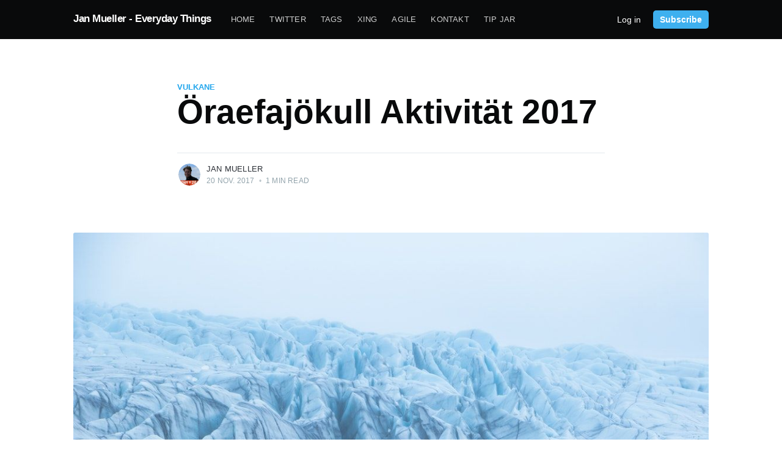

--- FILE ---
content_type: text/html; charset=utf-8
request_url: https://blog.jan-mueller.com/oraefajokull-aktivitat-2017/
body_size: 6961
content:
<!DOCTYPE html>
<html lang="de">
<head>

    <meta charset="utf-8" />
    <meta http-equiv="X-UA-Compatible" content="IE=edge" />

    <title>Öraefajökull Aktivität 2017</title>
    <meta name="HandheldFriendly" content="True" />
    <meta name="viewport" content="width=device-width, initial-scale=1.0" />

    <link rel="stylesheet" type="text/css" href="https://blog.jan-mueller.com/assets/built/screen.css?v=9b46493ff8" />

    <link rel="canonical" href="https://blog.jan-mueller.com/oraefajokull-aktivitat-2017/">
    <meta name="referrer" content="no-referrer-when-downgrade">
    
    <meta property="og:site_name" content="Jan Mueller - Everyday Things">
    <meta property="og:type" content="article">
    <meta property="og:title" content="Öraefajökull Aktivität 2017">
    <meta property="og:description" content="Hach, ich muss unbedingt wieder nach Island... Neben der Katla und dem
Bárdabunga scheint sich auch am Öraefajökull - einem Vulkan unterhalb des
Vatnajökull-Gletscher[1] einiges auf den Weg zu machen.

Einen ausführlicheren Bericht gibt es im Island-Blog hier
[http://blog.snaefell.de/2017/11/19/unruhe-im-oraefajokull/].


--------------------------------------------------------------------------------

 1. https:">
    <meta property="og:url" content="https://blog.jan-mueller.com/oraefajokull-aktivitat-2017/">
    <meta property="og:image" content="https://blog.jan-mueller.com/content/images/2017/11/-raefaj-kull.jpeg">
    <meta property="article:published_time" content="2017-11-20T20:04:04.000Z">
    <meta property="article:modified_time" content="2018-08-20T15:37:36.000Z">
    <meta property="article:tag" content="vulkane">
    <meta property="article:tag" content="island">
    <meta property="article:tag" content="nature">
    
    <meta name="twitter:card" content="summary_large_image">
    <meta name="twitter:title" content="Öraefajökull Aktivität 2017">
    <meta name="twitter:description" content="Hach, ich muss unbedingt wieder nach Island... Neben der Katla und dem
Bárdabunga scheint sich auch am Öraefajökull - einem Vulkan unterhalb des
Vatnajökull-Gletscher[1] einiges auf den Weg zu machen.

Einen ausführlicheren Bericht gibt es im Island-Blog hier
[http://blog.snaefell.de/2017/11/19/unruhe-im-oraefajokull/].


--------------------------------------------------------------------------------

 1. https:">
    <meta name="twitter:url" content="https://blog.jan-mueller.com/oraefajokull-aktivitat-2017/">
    <meta name="twitter:image" content="https://blog.jan-mueller.com/content/images/2017/11/-raefaj-kull.jpeg">
    <meta name="twitter:label1" content="Written by">
    <meta name="twitter:data1" content="Jan Mueller">
    <meta name="twitter:label2" content="Filed under">
    <meta name="twitter:data2" content="vulkane, island, nature">
    <meta name="twitter:site" content="@reibejoy">
    <meta name="twitter:creator" content="@reibejoy">
    <meta property="og:image:width" content="1080">
    <meta property="og:image:height" content="720">
    
    <script type="application/ld+json">
{
    "@context": "https://schema.org",
    "@type": "Article",
    "publisher": {
        "@type": "Organization",
        "name": "Jan Mueller - Everyday Things",
        "url": "https://blog.jan-mueller.com/",
        "logo": {
            "@type": "ImageObject",
            "url": "https://blog.jan-mueller.com/favicon.ico",
            "width": 48,
            "height": 48
        }
    },
    "author": {
        "@type": "Person",
        "name": "Jan Mueller",
        "image": {
            "@type": "ImageObject",
            "url": "//www.gravatar.com/avatar/b9b7c592c23b5141d9f333ca87e07ba3?s=250&d=mm&r=x",
            "width": 250,
            "height": 250
        },
        "url": "https://blog.jan-mueller.com/author/jan/",
        "sameAs": [
            "http://www.rt-designs.de/",
            "https://x.com/reibejoy"
        ]
    },
    "headline": "Öraefajökull Aktivität 2017",
    "url": "https://blog.jan-mueller.com/oraefajokull-aktivitat-2017/",
    "datePublished": "2017-11-20T20:04:04.000Z",
    "dateModified": "2018-08-20T15:37:36.000Z",
    "image": {
        "@type": "ImageObject",
        "url": "https://blog.jan-mueller.com/content/images/2017/11/-raefaj-kull.jpeg",
        "width": 1080,
        "height": 720
    },
    "keywords": "vulkane, island, nature",
    "description": "Hach, ich muss unbedingt wieder nach Island... Neben der Katla und dem\nBárdabunga scheint sich auch am Öraefajökull - einem Vulkan unterhalb des\nVatnajökull-Gletscher[1] einiges auf den Weg zu machen.\n\nEinen ausführlicheren Bericht gibt es im Island-Blog hier\n[http://blog.snaefell.de/2017/11/19/unruhe-im-oraefajokull/].\n\n\n--------------------------------------------------------------------------------\n\n 1. https://de.wikipedia.org/wiki/Vatnajökull\n    [https://de.wikipedia.org/wiki/Vatnaj%C3%B6k",
    "mainEntityOfPage": "https://blog.jan-mueller.com/oraefajokull-aktivitat-2017/"
}
    </script>

    <meta name="generator" content="Ghost 6.13">
    <link rel="alternate" type="application/rss+xml" title="Jan Mueller - Everyday Things" href="https://blog.jan-mueller.com/rss/">
    <script defer src="https://cdn.jsdelivr.net/ghost/portal@~2.56/umd/portal.min.js" data-i18n="true" data-ghost="https://blog.jan-mueller.com/" data-key="b3ee6e47017ef0c1296005bfb4" data-api="https://janmueller.ghost.io/ghost/api/content/" data-locale="de" crossorigin="anonymous"></script><style id="gh-members-styles">.gh-post-upgrade-cta-content,
.gh-post-upgrade-cta {
    display: flex;
    flex-direction: column;
    align-items: center;
    font-family: -apple-system, BlinkMacSystemFont, 'Segoe UI', Roboto, Oxygen, Ubuntu, Cantarell, 'Open Sans', 'Helvetica Neue', sans-serif;
    text-align: center;
    width: 100%;
    color: #ffffff;
    font-size: 16px;
}

.gh-post-upgrade-cta-content {
    border-radius: 8px;
    padding: 40px 4vw;
}

.gh-post-upgrade-cta h2 {
    color: #ffffff;
    font-size: 28px;
    letter-spacing: -0.2px;
    margin: 0;
    padding: 0;
}

.gh-post-upgrade-cta p {
    margin: 20px 0 0;
    padding: 0;
}

.gh-post-upgrade-cta small {
    font-size: 16px;
    letter-spacing: -0.2px;
}

.gh-post-upgrade-cta a {
    color: #ffffff;
    cursor: pointer;
    font-weight: 500;
    box-shadow: none;
    text-decoration: underline;
}

.gh-post-upgrade-cta a:hover {
    color: #ffffff;
    opacity: 0.8;
    box-shadow: none;
    text-decoration: underline;
}

.gh-post-upgrade-cta a.gh-btn {
    display: block;
    background: #ffffff;
    text-decoration: none;
    margin: 28px 0 0;
    padding: 8px 18px;
    border-radius: 4px;
    font-size: 16px;
    font-weight: 600;
}

.gh-post-upgrade-cta a.gh-btn:hover {
    opacity: 0.92;
}</style><script async src="https://js.stripe.com/v3/"></script>
    <script defer src="https://cdn.jsdelivr.net/ghost/sodo-search@~1.8/umd/sodo-search.min.js" data-key="b3ee6e47017ef0c1296005bfb4" data-styles="https://cdn.jsdelivr.net/ghost/sodo-search@~1.8/umd/main.css" data-sodo-search="https://janmueller.ghost.io/" data-locale="de" crossorigin="anonymous"></script>
    
    <link href="https://blog.jan-mueller.com/webmentions/receive/" rel="webmention">
    <script defer src="/public/cards.min.js?v=9b46493ff8"></script>
    <link rel="stylesheet" type="text/css" href="/public/cards.min.css?v=9b46493ff8">
    <script defer src="/public/member-attribution.min.js?v=9b46493ff8"></script><style>:root {--ghost-accent-color: #15171A;}</style>
    <style type="text/css">
/*
    .hero__text {
	border: rgba(198, 243, 231, 0.97); 
}
.btn {}
.btn:hover, .btn:active, .btn:focus {}
.hero__title, 
.hero__desc {
	text-shadow: 1px 1px 1px rgba(0, 0, 0, 0.59); 
	color: rgba(198, 243, 231, 0.97); 
}
.main-content a, 
.post a:hover, .post a:active, .post a:focus {
    color: #000000;
}
.post a:hover .post-title, .post a:active .post-title, .post a:focus .post-title {
    color: #000000;
}
*/   
a.icon-google-plus { display: none !important; }
.sidebysideimages { display: flex; margin-bottom: 1rem; } 
.sidebysideimages img { width: 100%; }
.sidebysideimages .left { flex:1; padding-right:5px; } 
.sidebysideimages .right { flex:1; padding-left:5px; } 
/* responsive youtube */
.responsive-video iframe { position: absolute; top: 0; left: 0; width: 100%; height: 100%; }
.responsive-video { position: relative; padding-bottom: 56.25%; /* Default for 1600x900 videos 16:9 ratio*/ padding-top: 0px;
height: 0; overflow: hidden; }
/* end responsive youtube */
</style>
<script>
  (function(i,s,o,g,r,a,m){i['GoogleAnalyticsObject']=r;i[r]=i[r]||function(){
  (i[r].q=i[r].q||[]).push(arguments)},i[r].l=1*new Date();a=s.createElement(o),
  m=s.getElementsByTagName(o)[0];a.async=1;a.src=g;m.parentNode.insertBefore(a,m)
  })(window,document,'script','//www.google-analytics.com/analytics.js','ga');
  ga('create', 'UA-68064706-2', 'auto');
  ga('set', 'anonymizeIp', true);
  ga('send', 'pageview');
</script>
<script src="https://cmp.osano.com/16CIC3RxpzpwD3yy/ccf3a118-d6c3-4d5e-8746-a64a3c53650c/osano.js"></script>

</head>
<body class="post-template tag-vulkane tag-island tag-nature">

    <div class="site-wrapper">

        

<header class="site-header">
    <div class="outer site-nav-main">
    <div class="inner">
        <nav class="site-nav">
    <div class="site-nav-left">
        <div class="site-nav-left-content">
                <a class="site-nav-logo" href="https://blog.jan-mueller.com">Jan Mueller - Everyday Things</a>
            <div class="site-nav-content">
                        <ul class="nav" role="menu">
            <li class="nav-home" role="menuitem"><a href="https://blog.jan-mueller.com/">Home</a></li>
            <li class="nav-twitter" role="menuitem"><a href="https://twitter.com/reibejoy">Twitter</a></li>
            <li class="nav-tags" role="menuitem"><a href="https://blog.jan-mueller.com/tags/">Tags</a></li>
            <li class="nav-xing" role="menuitem"><a href="https://www.xing.com/profile/Jan_Mueller66">XING</a></li>
            <li class="nav-agile" role="menuitem"><a href="http://agilemanifesto.org/iso/de/manifesto.html">Agile</a></li>
            <li class="nav-kontakt" role="menuitem"><a href="https://blog.jan-mueller.com/kontakt/">Kontakt</a></li>
            <li class="nav-tip-jar" role="menuitem"><a href="https://buy.stripe.com/00gcOU6Vr3o64jSaEE">Tip jar</a></li>
    </ul>

                    <span class="nav-post-title dash">Öraefajökull Aktivität 2017</span>
            </div>
        </div>
    </div>
    <div class="site-nav-right">
            <a class="signin-link" href="https://blog.jan-mueller.com/signin/">Log in</a>
            <a class="button primary small header-cta" href="https://blog.jan-mueller.com/signup/">Subscribe</a>
    </div>
</nav>
    </div>
</div></header>


<main id="site-main" class="site-main outer">
    <div class="inner">

        <article class="post-full post tag-vulkane tag-island tag-nature ">

            <header class="post-full-header">

                <section class="post-full-tags">
                    <a href="/tag/vulkane/">vulkane</a>
                </section>

                <h1 class="post-full-title">Öraefajökull Aktivität 2017</h1>


                <div class="post-full-byline">

                    <section class="post-full-byline-content">

                        <ul class="author-list">
                            <li class="author-list-item">

                                <div class="author-card">
                                    <img class="author-profile-image" src="//www.gravatar.com/avatar/b9b7c592c23b5141d9f333ca87e07ba3?s&#x3D;250&amp;d&#x3D;mm&amp;r&#x3D;x" alt="Jan Mueller" />
                                    <div class="author-info">
                                        <h2>Jan Mueller</h2>
                                        <p>Read <a href="/author/jan/">more posts</a> by this author.</p>
                                    </div>
                                </div>

                                <a href="/author/jan/" class="author-avatar">
                                    <img class="author-profile-image" src="//www.gravatar.com/avatar/b9b7c592c23b5141d9f333ca87e07ba3?s&#x3D;250&amp;d&#x3D;mm&amp;r&#x3D;x" alt="Jan Mueller" />
                                </a>

                            </li>
                        </ul>

                        <section class="post-full-byline-meta">
                            <h4 class="author-name"><a href="/author/jan/">Jan Mueller</a></h4>
                            <div class="byline-meta-content">
                                <time class="byline-meta-date" datetime="2017-11-20">20 Nov. 2017</time>
                                <span class="byline-reading-time"><span class="bull">&bull;</span> 1 min read</span>
                            </div>
                        </section>

                    </section>


                </div>
            </header>


                <figure class="post-full-image">
                    <img
                        srcset="/content/images/size/w300/2017/11/-raefaj-kull.jpeg 300w,
                                /content/images/size/w600/2017/11/-raefaj-kull.jpeg 600w,
                                /content/images/size/w1200/2017/11/-raefaj-kull.jpeg 1000w,
                                /content/images/size/w2000/2017/11/-raefaj-kull.jpeg 2000w"
                        sizes="(max-width: 800px) 400px,
                            (max-width: 1170px) 1170px,
                                2000px"
                        src="/content/images/size/w2000/2017/11/-raefaj-kull.jpeg"
                        alt="Öraefajökull Aktivität 2017"
                    />
                </figure>
                <section class="post-full-content">
                    <div class="post-content">
                        <!--kg-card-begin: markdown--><p>Hach, ich muss unbedingt wieder nach Island... Neben der Katla und dem Bárdabunga scheint sich auch am Öraefajökull - einem Vulkan unterhalb des Vatnajökull-Gletscher<sup class="footnote-ref"><a href="#fn1" id="fnref1">[1]</a></sup> einiges auf den Weg zu machen.</p>
<p>Einen ausführlicheren Bericht gibt es im Island-Blog <a href="http://blog.snaefell.de/2017/11/19/unruhe-im-oraefajokull/?ref=blog.jan-mueller.com">hier</a>.</p>
<hr class="footnotes-sep">
<section class="footnotes">
<ol class="footnotes-list">
<li id="fn1" class="footnote-item"><p><a href="https://de.wikipedia.org/wiki/Vatnaj%C3%B6kull?ref=blog.jan-mueller.com">https://de.wikipedia.org/wiki/Vatnajökull</a> <a href="#fnref1" class="footnote-backref">↩︎</a></p>
</li>
</ol>
</section>
<!--kg-card-end: markdown-->
                    </div>
                </section>



        </article>

    </div>
</main>

<aside class="read-next outer">
    <div class="inner">
        <div class="read-next-feed">
                <article class="read-next-card">
                    <header class="read-next-card-header">
                        <h3><span>More in</span> <a href="/tag/vulkane/">vulkane</a></h3>
                    </header>
                    <div class="read-next-card-content">
                        <ul>
                            <li>
                                <h4><a href="/vulkane-dokumentation-auf-netflix/">Vulkane Dokumentation auf Netflix</a></h4>
                                <div class="read-next-card-meta">
                                    <p><time datetime="2016-10-22">22 Okt. 2016</time> –
                                        1 min read</p>
                                </div>
                            </li>
                        </ul>
                    </div>
                    <footer class="read-next-card-footer">
                        <a href="/tag/vulkane/">See all 2 posts
                            →</a>
                    </footer>
                </article>

                <article class="post-card post tag-app-tag tag-osx tag-ios tag-privat tag-macos tag-software tag-browser tag-blog tag-ghost-tag tag-ulysses ">

    <a class="post-card-image-link" href="/neues-blog-setup/">
        <img class="post-card-image"
            srcset="/content/images/size/w300/2017/12/ghost-ulysses-setup-2.jpg 300w,
                    /content/images/size/w600/2017/12/ghost-ulysses-setup-2.jpg 600w,
                    /content/images/size/w1200/2017/12/ghost-ulysses-setup-2.jpg 1000w,
                    /content/images/size/w2000/2017/12/ghost-ulysses-setup-2.jpg 2000w"
            sizes="(max-width: 1000px) 400px, 700px"
            src="/content/images/size/w600/2017/12/ghost-ulysses-setup-2.jpg"
            alt="Neues Blog-Setup"
        />
    </a>

    <div class="post-card-content">

        <a class="post-card-content-link" href="/neues-blog-setup/">

            <header class="post-card-header">
                <div class="post-card-header-tags">
                    <span class="post-visibility post-visibility-public">Free Post</span>
                            <div class="post-card-primary-tag">app</div>

                </div>
                <h2 class="post-card-title">Neues Blog-Setup</h2>
            </header>

            <section class="post-card-excerpt">
                    <p>Die Artikel schreibe ich neuerdings in Ulysses
[https://itunes.apple.com/de/app/ulysses/id1225571038?mt=8&amp;at=1000lo7A]. Eine
verdammt geniale App zum Schreiben. Nicht kostenlos; wenn man</p>
            </section>

        </a>

        <footer class="post-card-meta">
            <ul class="author-list">
                <li class="author-list-item">

                    <div class="author-name-tooltip">
                        Jan Mueller
                    </div>

                    <a href="/author/jan/" class="static-avatar">
                        <img class="author-profile-image" src="//www.gravatar.com/avatar/b9b7c592c23b5141d9f333ca87e07ba3?s&#x3D;250&amp;d&#x3D;mm&amp;r&#x3D;x" alt="Jan Mueller" />
                    </a>
                </li>
            </ul>
            <div class="post-card-byline-content">
                <span><a href="/author/jan/">Jan Mueller</a></span>
                <span class="post-card-byline-date"><time datetime="2017-12-14">14 Dez. 2017</time> <span class="bull">&bull;</span> 2 min read</span>
            </div>
        </footer>

    </div>

</article>

                <article class="post-card post tag-jira tag-dev-ops tag-atlassian tag-jql no-image no-image">


    <div class="post-card-content">

        <a class="post-card-content-link" href="/jira-tip-quick-filter-due-diese-nachste-woche-in-boards/">

            <header class="post-card-header">
                <div class="post-card-header-tags">
                    <span class="post-visibility post-visibility-public">Free Post</span>
                            <div class="post-card-primary-tag">jira</div>

                </div>
                <h2 class="post-card-title">JIRA Tip: Quick Filter due diese / nächste Woche in Boards</h2>
            </header>

            <section class="post-card-excerpt">
                    <p>Mit diesem JQL-Queries lassen sich zwei nützliche Quick-Filter zu JIRA Boards
hinzufügen.

Due this week

duedate &gt;= startOfWeek() AND duedate &lt;= endOfWeek() 


Due next week

duedate &gt;= startOfWeek(1w) AND duedate &lt;= endOfWeek(1w)</p>
            </section>

        </a>

        <footer class="post-card-meta">
            <ul class="author-list">
                <li class="author-list-item">

                    <div class="author-name-tooltip">
                        Jan Mueller
                    </div>

                    <a href="/author/jan/" class="static-avatar">
                        <img class="author-profile-image" src="//www.gravatar.com/avatar/b9b7c592c23b5141d9f333ca87e07ba3?s&#x3D;250&amp;d&#x3D;mm&amp;r&#x3D;x" alt="Jan Mueller" />
                    </a>
                </li>
            </ul>
            <div class="post-card-byline-content">
                <span><a href="/author/jan/">Jan Mueller</a></span>
                <span class="post-card-byline-date"><time datetime="2017-09-26">26 Sep. 2017</time> <span class="bull">&bull;</span> 1 min read</span>
            </div>
        </footer>

    </div>

</article>
        </div>
    </div>
</aside>





        <footer class="site-footer outer">
            <div class="site-footer-content inner">
                <section class="copyright">
                    <a href="https://blog.jan-mueller.com">Jan Mueller - Everyday Things</a> &copy; 2026
                    <a href="https://blog.jan-mueller.com">Home</a>
                    <a href="https://blog.jan-mueller.com/signup">Signup</a>
                    
                    <a href="https://x.com/reibejoy" target="_blank" rel="noopener">Twitter</a>
                </section>
                <nav class="site-footer-nav">
                    Published with
                    <a href="https://ghost.org" target="_blank" rel="noopener">Ghost</a>
                </nav>
            </div>
        </footer>

    </div>

   <div class="notification notification-subscribe">
    <a class="notification-close" href="javascript:;"></a>
    You've successfully subscribed to Jan Mueller - Everyday Things
</div>

<div class="notification notification-signup">
    <a class="notification-close" href="javascript:;"></a>
    Great! Next, complete checkout for full access to Jan Mueller - Everyday Things
</div>

<div class="notification notification-signin">
    <a class="notification-close" href="javascript:;"></a>
    Welcome back! You've successfully signed in.
</div>

<div class="notification notification-checkout">
    <a class="notification-close" href="javascript:;"></a>
    Success! Your account is fully activated, you now have access to all content.
</div>

<div class="notification notification-billing-update">
    <a class="notification-close" href="javascript:;"></a>
    Success! Your billing info is updated.
</div>

<div class="notification notification-billing-update-cancel">
    <a class="notification-close" href="javascript:;"></a>
    Billing info update failed.
</div>


    <script>
        var images = document.querySelectorAll('.kg-gallery-image img');
        images.forEach(function (image) {
            var container = image.closest('.kg-gallery-image');
            var width = image.attributes.width.value;
            var height = image.attributes.height.value;
            var ratio = width / height;
            container.style.flex = ratio + ' 1 0%';
        });
    </script>


    <script
        src="https://code.jquery.com/jquery-3.4.1.min.js"
        integrity="sha256-CSXorXvZcTkaix6Yvo6HppcZGetbYMGWSFlBw8HfCJo="
        crossorigin="anonymous">
    </script>
    <script type="text/javascript" src="https://blog.jan-mueller.com/assets/built/jquery.fitvids.js?v=9b46493ff8"></script>

    <script src="https://blog.jan-mueller.com/assets/built/infinitescroll.js?v=9b46493ff8"></script>

    <script>
        // Parse the URL parameter
        function getParameterByName(name, url) {
            if (!url) url = window.location.href;
            name = name.replace(/[\[\]]/g, "\\$&");
            var regex = new RegExp("[?&]" + name + "(=([^&#]*)|&|#|$)"),
                results = regex.exec(url);
            if (!results) return null;
            if (!results[2]) return '';
            return decodeURIComponent(results[2].replace(/\+/g, " "));
        }

        // Give the parameter a variable name
        var action = getParameterByName('action');
        var stripe = getParameterByName('stripe');

        $(document).ready(function () {
            if (action == 'subscribe') {
                $('body').addClass("subscribe-success");
            }
            if (action == 'signup') {
                window.location = 'https://blog.jan-mueller.com/signup/?action=checkout';
            }
            if (action == 'checkout') {
                $('body').addClass("signup-success");
            }
            if (action == 'signin') {
                $('body').addClass("signin-success");
            }
            if (stripe == 'success') {
                $('body').addClass("checkout-success");
            }
            if (stripe == 'billing-update-success') {
                $('body').addClass("billing-success");
            }
            if (stripe == 'billing-update-cancel') {
                $('body').addClass("billing-cancel");
            }

            $('.notification-close').click(function () {
                $(this).parent().addClass('closed');
                var uri = window.location.toString();
                if (uri.indexOf("?") > 0) {
                    var clean_uri = uri.substring(0, uri.indexOf("?"));
                    window.history.replaceState({}, document.title, clean_uri);
                }
            });

            // Reset form on opening subscrion overlay
            $('.subscribe-button').click(function() {
                $('.subscribe-overlay form').removeClass();
                $('.subscribe-email').val('');
            });

            // Account navigation menu
            $('.account-menu-avatar').click(function(event) {
                $(this).toggleClass('active');
                event.stopPropagation();
            });

            $('.account-menu-dropdown').click(function(event) {
                event.stopPropagation();
            });

            $('body').click(function () {
                $('.account-menu-avatar').removeClass('active');
            });
        });
    </script>

    <script>

// NOTE: Scroll performance is poor in Safari
// - this appears to be due to the events firing much more slowly in Safari.
//   Dropping the scroll event and using only a raf loop results in smoother
//   scrolling but continuous processing even when not scrolling
$(document).ready(function () {
    // Start fitVids
    var $postContent = $(".post-full-content");
    $postContent.fitVids();
    // End fitVids

    var nav = document.querySelector('.site-nav-main');
    var title = document.querySelector('.post-full-title');

    var lastScrollY = window.scrollY;
    var lastWindowHeight = window.innerHeight;
    var lastDocumentHeight = $(document).height();
    var ticking = false;

    function onScroll() {
        lastScrollY = window.scrollY;
        requestTick();
    }

    function onResize() {
        lastWindowHeight = window.innerHeight;
        lastDocumentHeight = $(document).height();
        requestTick();
    }

    function requestTick() {
        if (!ticking) {
            requestAnimationFrame(update);
        }
        ticking = true;
    }

    function update() {
        var trigger = title.getBoundingClientRect().top + window.scrollY;
        var triggerOffset = title.offsetHeight + 35;
        var progressMax = lastDocumentHeight - lastWindowHeight;

        // show/hide post title
        if (lastScrollY >= trigger + triggerOffset) {
            nav.classList.add('nav-post-title-active');
        } else {
            nav.classList.remove('nav-post-title-active');
        }

        ticking = false;
    }

    window.addEventListener('scroll', onScroll, {passive: true});
    window.addEventListener('resize', onResize, false);

    update();


    // Hover on avatar
    var hoverTimeout;

    $('.author-list-item').hover(function () {
        var $this = $(this);

        clearTimeout(hoverTimeout);

        $('.author-card').removeClass('hovered');
        $(this).children('.author-card').addClass('hovered');

    }, function () {
        var $this = $(this);

        hoverTimeout = setTimeout(function () {
            $this.children('.author-card').removeClass('hovered');
        }, 800);
    });

});
</script>


    

</body>
</html>


--- FILE ---
content_type: text/css; charset=UTF-8
request_url: https://blog.jan-mueller.com/assets/built/screen.css?v=9b46493ff8
body_size: 11029
content:
a,abbr,acronym,address,applet,article,aside,audio,big,blockquote,body,canvas,caption,cite,code,dd,del,details,dfn,div,dl,dt,em,embed,fieldset,figcaption,figure,footer,form,h1,h2,h3,h4,h5,h6,header,hgroup,html,iframe,img,ins,kbd,label,legend,li,mark,menu,nav,object,ol,output,p,pre,q,ruby,s,samp,section,small,span,strike,strong,sub,summary,sup,table,tbody,td,tfoot,th,thead,time,tr,tt,ul,var,video{margin:0;padding:0;border:0;font:inherit;font-size:100%;vertical-align:baseline}body{line-height:1}ol,ul{list-style:none}blockquote,q{quotes:none}blockquote:after,blockquote:before,q:after,q:before{content:"";content:none}img{max-width:100%}html{box-sizing:border-box;font-family:sans-serif;-ms-text-size-adjust:100%;-webkit-text-size-adjust:100%}*,:after,:before{box-sizing:inherit}a{background-color:transparent}a:active,a:hover{outline:0}b,strong{font-weight:700}dfn,em,i{font-style:italic}h1{margin:.67em 0;font-size:2em}small{font-size:80%}sub,sup{position:relative;font-size:75%;line-height:0;vertical-align:baseline}sup{top:-.5em}sub{bottom:-.25em}img{border:0}svg:not(:root){overflow:hidden}mark{background-color:#fdffb6}code,kbd,pre,samp{font-family:monospace,monospace;font-size:1em}button,input,optgroup,select,textarea{margin:0;color:inherit;font:inherit}button{overflow:visible;border:none}button,select{text-transform:none}button,html input[type=button],input[type=reset],input[type=submit]{cursor:pointer;-webkit-appearance:button}button[disabled],html input[disabled]{cursor:default}button::-moz-focus-inner,input::-moz-focus-inner{padding:0;border:0}input{line-height:normal}input:focus{outline:none}input[type=checkbox],input[type=radio]{box-sizing:border-box;padding:0}input[type=number]::-webkit-inner-spin-button,input[type=number]::-webkit-outer-spin-button{height:auto}input[type=search]{box-sizing:content-box;-webkit-appearance:textfield}input[type=search]::-webkit-search-cancel-button,input[type=search]::-webkit-search-decoration{-webkit-appearance:none}legend{padding:0;border:0}textarea{overflow:auto}table{border-spacing:0;border-collapse:collapse}td,th{padding:0}html{overflow-y:scroll;font-size:62.5%;-webkit-tap-highlight-color:rgba(0,0,0,0)}body,html{overflow-x:hidden}body{color:#313b3f;font-family:-apple-system,BlinkMacSystemFont,Segoe UI,Roboto,Oxygen,Ubuntu,Cantarell,Open Sans,Helvetica Neue,sans-serif;font-size:1.6rem;line-height:1.6em;font-weight:400;font-style:normal;letter-spacing:0;text-rendering:optimizeLegibility;-webkit-font-smoothing:antialiased;-moz-osx-font-smoothing:grayscale;-moz-font-feature-settings:"liga" on}::-moz-selection{text-shadow:none;background:#cbeafb}::selection{text-shadow:none;background:#cbeafb}hr{position:relative;display:block;width:100%;margin:2.5em 0 3.5em;padding:0;height:1px;border:0;border-top:1px solid #e3e9ed}audio,canvas,iframe,img,svg,video{vertical-align:middle}fieldset{margin:0;padding:0;border:0}textarea{resize:vertical}blockquote,dl,ol,p,ul{margin:0 0 1.5em}ol,ul{padding-left:1.3em;padding-right:1.5em}ol ol,ol ul,ul ol,ul ul{margin:.5em 0 1em}ul{list-style:disc}ol{list-style:decimal}ol,ul{max-width:100%}li{margin:.5em 0;padding-left:.3em;line-height:1.6em}dt{float:left;margin:0 20px 0 0;width:120px;color:#15171a;font-weight:500;text-align:right}dd{margin:0 0 5px;text-align:left}blockquote{margin:1.5em 0;padding:0 1.6em;border-left:.5em solid #e5eff5}blockquote p{margin:.8em 0;font-size:1.2em;font-weight:300}blockquote small{display:inline-block;margin:.8em 0 .8em 1.5em;font-size:.9em;opacity:.8}blockquote small:before{content:"\2014 \00A0"}blockquote cite{font-weight:700}blockquote cite a{font-weight:400}a{color:#26a8ed;text-decoration:none}a:hover{text-decoration:underline}h1,h2,h3,h4,h5,h6{margin-top:0;line-height:1.15;font-weight:600;text-rendering:optimizeLegibility}h1{margin:0 0 .5em;font-size:5.5rem;font-weight:600}@media (max-width:500px){h1{font-size:2.2rem}}h2{margin:1.5em 0 .5em;font-size:2.2rem}@media (max-width:500px){h2{font-size:1.8rem}}h3{margin:1.5em 0 .5em;font-size:1.8rem;font-weight:500}@media (max-width:500px){h3{font-size:1.7rem}}h4{margin:1.5em 0 .5em;font-size:1.6rem;font-weight:500}h5,h6{margin:1.5em 0 .5em;font-size:1.4rem;font-weight:500}body{background:#fff}.img{display:block;width:100%;height:100%;background-position:50%;background-size:cover;border-radius:100%}.hidden{visibility:hidden;position:absolute;text-indent:-9999px}.site-wrapper{display:-webkit-box;display:flex;-webkit-box-orient:vertical;-webkit-box-direction:normal;flex-direction:column;min-height:100vh}.site-main{z-index:100;-webkit-box-flex:1;flex-grow:1}.outer{position:relative;padding:0 5vw}.inner{margin:0 auto;max-width:1040px;width:100%}@media (min-width:900px){.author-template .post-feed,.home-template .post-feed,.tag-template .post-feed{padding:40px 0 5vw;border-top-left-radius:3px;border-top-right-radius:3px}.home-template .site-nav{position:relative}}.site-header{height:64px}.site-header-background{position:relative;margin-top:64px;padding-bottom:12px;color:#fff;background:#090a0b no-repeat 50%;background-size:cover}.site-header-background:before{bottom:0;background:rgba(0,0,0,.18)}.site-header-background:after,.site-header-background:before{content:"";position:absolute;top:0;right:0;left:0;z-index:10;display:block}.site-header-background:after{bottom:auto;height:140px;background:-webkit-gradient(linear,left top,left bottom,from(rgba(0,0,0,.15)),to(transparent));background:linear-gradient(rgba(0,0,0,.15),transparent)}.site-header-background.no-image:after,.site-header-background.no-image:before{display:none}.site-header-content{z-index:100;display:-webkit-box;display:flex;-webkit-box-orient:vertical;-webkit-box-direction:normal;flex-direction:column;-webkit-box-pack:center;justify-content:center;-webkit-box-align:center;align-items:center;padding:6vw 3vw;min-height:200px;max-height:340px}.site-title{z-index:10;margin:0 0 0 -2px;padding:0;font-size:5rem;line-height:1em;font-weight:600}.site-logo{max-height:55px}.site-description{z-index:10;margin:0;padding:5px 0;font-size:2.1rem;line-height:1.4em;font-weight:400;opacity:.8}.site-home-header{z-index:1000}.site-home-header .site-header-background{margin-top:0}.site-home-header .site-header-content{padding:5vw 3vw 6vw}.site-home-header .site-title{font-size:5.5rem;text-align:center}.site-home-header .site-description{font-size:2.2rem;font-weight:300;text-align:center}.site-archive-header .site-header-content{position:relative;-webkit-box-align:stretch;align-items:stretch;padding:12vw 0 20px;min-height:200px;max-height:600px}.site-archive-header .no-image{padding-top:0;padding-bottom:0;color:#15171a;background:#fff;opacity:1}.site-archive-header .no-image .site-description{color:#738a94;opacity:1}.site-archive-header .no-image .site-header-content{padding:5vw 0 10px;border-bottom:1px solid #e9eef1}@media (max-width:900px){.site-header-content{padding-bottom:9vw}}@media (max-width:500px){.site-home-header .site-title{font-size:4.2rem}.site-home-header .site-description{font-size:1.8rem}.site-archive-header .site-header-content{-webkit-box-orient:vertical;-webkit-box-direction:normal;flex-direction:column;-webkit-box-align:center;align-items:center;min-height:unset}.site-archive-header .site-title{font-size:4.2rem;text-align:center}.site-archive-header .no-image .site-header-content{padding:12vw 0 20px}}.site-nav-main{position:fixed;top:0;right:0;left:0;z-index:1000;background:#090a0b}.site-nav{z-index:100;-webkit-box-pack:justify;justify-content:space-between;font-size:1.3rem}.site-nav,.site-nav-left{position:relative;display:-webkit-box;display:flex;-webkit-box-align:start;align-items:flex-start;height:64px}.site-nav-left,.site-nav-left-content{-webkit-box-flex:1;flex:1 0 auto;overflow-y:hidden}.site-nav-left-content{display:-webkit-box;display:flex;-webkit-box-align:center;align-items:center;overflow-x:auto;-webkit-overflow-scrolling:touch;margin-right:10px;padding:10px 0 80px;font-weight:500;letter-spacing:.2px;text-transform:uppercase;white-space:nowrap;-ms-overflow-scrolling:touch}@media (max-width:700px){.site-header-background:not(.responsive-header-img) .site-nav-left:after,.site-nav-main .site-nav-left:after{content:"";position:absolute;top:0;z-index:1000;width:40px;height:100%;right:10px;background:-webkit-gradient(linear,left top,right top,from(rgba(9,10,11,0)),to(#090a0b));background:linear-gradient(90deg,rgba(9,10,11,0) 0,#090a0b)}.nav li:last-of-type{padding-right:20px}}.site-nav-logo{position:relative;z-index:100;flex-shrink:0;display:inline-block;margin-right:32px;padding:12px 0;color:#fff;font-size:1.7rem;line-height:1.8rem;font-weight:700;letter-spacing:-.5px;text-transform:none}.site-nav-logo:hover{text-decoration:none}.site-nav-logo img{display:block;width:auto;height:21px}.site-home-header .site-nav-logo{display:none}.site-nav-content{position:relative;align-self:flex-start}.nav{position:absolute;z-index:1000;display:-webkit-box;display:flex;margin:0 0 0 -12px;padding:0;list-style:none;-webkit-transition:all 1s cubic-bezier(.19,1,.22,1);transition:all 1s cubic-bezier(.19,1,.22,1)}.nav li{display:block;margin:0;padding:0}.nav li a{position:relative;display:block;padding:12px;color:#fff;opacity:.8;-webkit-transition:opacity .35s ease-in-out;transition:opacity .35s ease-in-out}.nav li a:hover{text-decoration:none;opacity:1}.nav li a:before{content:"";position:absolute;right:100%;bottom:8px;left:12px;height:1px;background:#fff;opacity:.25;-webkit-transition:all .35s ease-in-out;transition:all .35s ease-in-out}.nav li a:hover:before{right:12px;opacity:.5}.nav-post-title-active .nav{visibility:hidden;opacity:0;-webkit-transform:translateY(-175%);transform:translateY(-175%)}.nav-post-title{visibility:hidden;position:absolute;top:9px;color:#fff;font-size:1.7rem;font-weight:400;text-transform:none;opacity:0;-webkit-transition:all 1s cubic-bezier(.19,1,.22,1);transition:all 1s cubic-bezier(.19,1,.22,1);-webkit-transform:translateY(175%);transform:translateY(175%)}.nav-post-title.dash{left:-25px}.nav-post-title.dash:before{content:"– ";opacity:.5}.nav-post-title-active .nav-post-title{visibility:visible;opacity:1;-webkit-transform:translateY(0);transform:translateY(0)}.site-nav-right{flex-shrink:0;display:-webkit-box;display:flex;-webkit-box-align:center;align-items:center;padding:9px 0 10px;height:64px;font-size:1.4rem;line-height:1em}.site-nav-right a{color:#fff}.button.small.signout-link{color:#fff;box-shadow:inset 0 0 0 1px #fff;opacity:.8}.button.small.signout-link:hover{opacity:1}.account-menu{position:relative}.account-menu-avatar{position:relative;display:block;margin:0;padding:1px;width:32px;height:32px;background:#e3e9ed;border-radius:100%;cursor:pointer}.account-menu-avatar img{position:absolute;top:0;right:0;bottom:0;left:0;border-radius:100%}.account-menu ul{visibility:hidden;position:absolute;top:43px;right:-8px;z-index:9998;padding:8px 0;min-width:240px;background:#fff;border-radius:3px;box-shadow:0 12px 26px rgba(39,44,49,.08),1px 3px 8px rgba(39,44,49,.06);list-style:none;opacity:0;-webkit-transition:all .3s cubic-bezier(.4,.01,.165,.99),opacity .2s cubic-bezier(.4,.01,.165,.99);transition:all .3s cubic-bezier(.4,.01,.165,.99),opacity .2s cubic-bezier(.4,.01,.165,.99);-webkit-transform:translateY(-6px) scale(.95);transform:translateY(-6px) scale(.95);-webkit-transform-origin:top right;transform-origin:top right;pointer-events:none}.account-menu-avatar.active+ul{visibility:visible;opacity:1;-webkit-transform:translateY(0) scale(1);transform:translateY(0) scale(1);pointer-events:all}.account-menu ul:before{content:"";position:absolute;top:-8px;right:14px;z-index:9998;width:0;height:0;border-color:transparent transparent #fff;border-style:solid;border-width:0 10px 10px}.account-menu ul li{margin:0;padding:0}.account-menu .account-info{display:-webkit-box;display:flex;-webkit-box-orient:vertical;-webkit-box-direction:normal;flex-direction:column;margin:0 0 6px;padding:4px 20px 12px;border-bottom:1px solid #e5eff5;color:#738a94}.account-info .account-email{display:inline-block;overflow-x:hidden;margin-top:-4px;max-width:200px;color:#313b3f;font-weight:600;text-overflow:ellipsis}.account-menu ul a{display:block;padding:6px 20px;color:#313b3f}.account-menu ul a:hover{color:#3eb0ef;text-decoration:none}.home-template .site-nav-main{z-index:100}.home-template .site-nav-main .site-nav{opacity:0;-webkit-transition:all .5s cubic-bezier(.19,1,.22,1) 0s;transition:all .5s cubic-bezier(.19,1,.22,1) 0s}.home-template .site-nav-main .fixed-nav-active{opacity:1;-webkit-transition:all .5s cubic-bezier(.19,1,.22,1) .05s;transition:all .5s cubic-bezier(.19,1,.22,1) .05s}@media (max-width:700px){.site-home-header .site-nav{margin-left:-5vw}.site-nav-main{padding-right:0;padding-left:0}.site-nav-left{margin-right:0;padding-left:5vw}.site-nav-main .site-nav-right{padding:9px 20px 10px 5px}}.posts{overflow-x:hidden}.post-feed{flex-wrap:wrap;margin:0 -20px;padding:50px 0 0;background:#fff}.post-card,.post-feed{position:relative;display:-webkit-box;display:flex}.post-card{-webkit-box-flex:1;flex:1 1 301px;-webkit-box-orient:vertical;-webkit-box-direction:normal;flex-direction:column;overflow:hidden;margin:0 0 40px;padding:0 20px 40px;min-height:220px;border-bottom:1px solid #e9eef1;background-size:cover}.post-card-image-link{position:relative;display:block;overflow:hidden;border-radius:3px}.post-card-image{width:100%;height:200px;background:#c5d2d9 no-repeat 50%;-o-object-fit:cover;object-fit:cover}.post-card-content-link{position:relative;display:block;color:#15171a}.post-card-content-link:hover{text-decoration:none}.post-card-header{margin:15px 0 0}.post-feed .no-image .post-card-content-link{padding:0}.no-image .post-card-header{margin-top:0}.post-card-primary-tag{color:#3eb0ef;font-size:1.2rem;font-weight:500;letter-spacing:.2px;text-transform:uppercase}.post-card-title{margin:0 0 .4em;line-height:1.15em;-webkit-transition:color .2s ease-in-out;transition:color .2s ease-in-out}.no-image .post-card-title{margin-top:0}.post-card-content{-webkit-box-flex:1;flex-grow:1;display:-webkit-box;display:flex;-webkit-box-orient:vertical;-webkit-box-direction:normal;flex-direction:column}.post-card-excerpt{max-width:56em;color:#738a94;font-family:Georgia,serif}.post-card-excerpt p{margin-bottom:1em}.post-card-meta{display:-webkit-box;display:flex;-webkit-box-align:start;align-items:flex-start;padding:0}.author-profile-image,.avatar-wrapper{display:block;width:100%;height:100%;background:#e3e9ed;border-radius:100%;-o-object-fit:cover;object-fit:cover}.post-card-meta .avatar-wrapper,.post-card-meta .profile-image-wrapper{position:relative}.author-list{display:-webkit-box;display:flex;flex-wrap:wrap;margin:0 0 0 4px;padding:0;list-style:none}.author-list-item{position:relative;flex-shrink:0;margin:0;padding:0}.static-avatar{display:block;overflow:hidden;margin:0 0 0 -6px;width:34px;height:34px;border:2px solid #fff;border-radius:100%}.author-name-tooltip{position:absolute;bottom:105%;z-index:999;display:block;padding:2px 8px;color:#fff;font-size:1.2rem;letter-spacing:.2px;white-space:nowrap;background:#15171a;border-radius:3px;box-shadow:0 12px 26px rgba(39,44,49,.08),1px 3px 8px rgba(39,44,49,.03);opacity:0;-webkit-transition:all .35s cubic-bezier(.4,.01,.165,.99);transition:all .35s cubic-bezier(.4,.01,.165,.99);-webkit-transform:translateY(6px);transform:translateY(6px);pointer-events:none}.author-list-item:hover .author-name-tooltip{opacity:1;-webkit-transform:translateY(0);transform:translateY(0)}@media (max-width:700px){.author-name-tooltip{display:none}}.post-card-byline-content{-webkit-box-flex:1;flex:1 1 50%;display:-webkit-box;display:flex;-webkit-box-orient:vertical;-webkit-box-direction:normal;flex-direction:column;margin:2px 0 0 6px;color:#92a3ab;font-size:1.2rem;line-height:1.4em;font-weight:400;letter-spacing:.2px;text-transform:uppercase}.post-card-byline-content span{margin:0}.post-card-byline-content a{color:#424852;font-weight:600}.post-card-byline-date{font-size:1.2rem}.post-card-byline-date .bull{display:inline-block;margin:0 4px;opacity:.6}.single-author-byline{display:-webkit-box;display:flex;-webkit-box-orient:vertical;-webkit-box-direction:normal;flex-direction:column;margin-left:5px;color:#5d7179;font-size:1.3rem;line-height:1.4em;font-weight:500}.single-author{display:-webkit-box;display:flex;-webkit-box-align:center;align-items:center}.single-author .static-avatar{margin-left:-2px}.single-author-name{display:inline-block}@media (min-width:795px){.post-card-large{-webkit-box-flex:1;flex:1 1 100%;-webkit-box-orient:horizontal;-webkit-box-direction:normal;flex-direction:row;padding-bottom:40px;min-height:280px;border-top:0}.post-card-large:hover{border-bottom-color:#e3e9ed}.post-card-large:not(.no-image) .post-card-header{margin-top:0}.post-card-large .post-card-image-link{position:relative;-webkit-box-flex:1;flex:1 1 auto;margin-bottom:0;min-height:380px}.post-card-large .post-card-image{position:absolute;width:100%;height:100%}.post-card-large .post-card-content{-webkit-box-flex:0;flex:0 1 361px;-webkit-box-pack:center;justify-content:center}.post-card-large .post-card-title{margin-top:0;font-size:3.2rem}.post-card-large .post-card-content-link,.post-card-large .post-card-meta{padding:0 0 0 40px}.post-card-large .post-card-excerpt p{margin-bottom:1.5em;font-size:1.8rem;line-height:1.5em}}@media (max-width:1170px){.post-card{margin-bottom:5vw}}@media (max-width:650px){.post-feed{padding-top:5vw}.post-card{margin-bottom:5vw}}@media (max-width:500px){.post-card-title{font-size:1.9rem}.post-card-excerpt{font-size:1.6rem}}.page-template .site-main,.post-template .site-main{padding-bottom:4vw;background:#fff}.post-full-header{position:relative;margin:0 auto;padding:70px 170px 50px;border-top-left-radius:3px;border-top-right-radius:3px}.post-full-tags{display:-webkit-box;display:flex;-webkit-box-pack:start;justify-content:flex-start;-webkit-box-align:center;align-items:center;color:#738a94;font-size:1.3rem;line-height:1.4em;font-weight:600;text-transform:uppercase}.post-full-meta-date{color:#738a94;font-size:1.2rem;font-weight:400}@media (max-width:1170px){.post-full-header{padding:60px 11vw 50px}}@media (max-width:800px){.post-full-header{padding-right:5vw;padding-left:5vw}}@media (max-width:500px){.post-full-header{padding:20px 0 35px}}.post-full-title{margin:0 0 .2em;color:#090a0b}.post-full-custom-excerpt{margin:20px 0 0;color:#738a94;font-family:Georgia,serif;font-size:2.3rem;line-height:1.4em;font-weight:300}.date-divider{display:inline-block;margin:0 6px 1px;font-weight:300}.post-full-image{display:-webkit-box;display:flex;-webkit-box-orient:vertical;-webkit-box-direction:normal;flex-direction:column;-webkit-box-align:center;align-items:center;overflow:hidden;margin:25px 0 50px;background:#e3e9ed;border-radius:3px}.post-full-image img{max-width:1040px;width:100%;height:auto}.post-full-content{position:relative;margin:0 auto;padding:0 170px 5vw;min-height:230px;font-family:Georgia,serif;font-size:2rem;line-height:1.6em;background:#fff}@media (max-width:1170px){.post-full-content{padding:0 11vw}}@media (max-width:800px){.post-full-content{padding:0 5vw;font-size:1.8rem}}@media (max-width:500px){.post-full-custom-excerpt{font-size:1.9rem;line-height:1.5em}}.no-image .post-full-content{padding-top:0}.no-image .post-full-content:after,.no-image .post-full-content:before{display:none}.footnotes,.post-full-comments,.post-full-content blockquote,.post-full-content dl,.post-full-content h1,.post-full-content h2,.post-full-content h3,.post-full-content h4,.post-full-content h5,.post-full-content h6,.post-full-content ol,.post-full-content p,.post-full-content pre,.post-full-content ul{margin:0 0 1.5em;min-width:100%}@media (max-width:500px){.footnotes,.post-full-comments,.post-full-content dl,.post-full-content ol,.post-full-content p,.post-full-content pre,.post-full-content ul{margin-bottom:1.28em}}.post-full-content li{word-break:break-word}.post-full-content li p{margin:0}.post-full-content a{color:#15171a;word-break:break-word;box-shadow:inset 0 -1px 0 #15171a;-webkit-transition:all .2s ease-in-out;transition:all .2s ease-in-out}.post-full-content a:hover{color:#3eb0ef;text-decoration:none;box-shadow:inset 0 -1px 0 #3eb0ef}.post-full-content em,.post-full-content strong{color:#090a0b}.post-full-content small{display:inline-block;line-height:1.6em}.post-full-content li:first-child{margin-top:0}.post-full-content img,.post-full-content video{display:block;margin:1.5em auto;max-width:1040px;height:auto}@media (max-width:1040px){.post-full-content img,.post-full-content video{width:100%}}.post-full-content img[src$="#full"]{max-width:none;width:100vw}.post-full-content img+br+small{display:block;margin-top:-3em;margin-bottom:1.5em;text-align:center}.post-full-content iframe{margin:0 auto!important}.post-full-content blockquote{margin:0 0 1.5em;padding:0 1.5em;border-left:3px solid #3eb0ef}@media (max-width:500px){.post-full-content blockquote{padding:0 1.3em}}.post-full-content blockquote p{margin:0 0 1em;color:inherit;font-size:inherit;line-height:inherit;font-style:italic}.post-full-content blockquote p:last-child{margin-bottom:0}.post-full-content code{padding:0 5px 2px;font-size:.8em;line-height:1em;font-weight:400!important;background:#e5eff5;border-radius:3px}.post-full-content p code{word-break:break-all}.post-full-content pre{overflow-x:auto;margin:1.5em 0 3em;padding:20px;max-width:100%;border:1px solid #000;color:#e5eff5;font-size:1.4rem;line-height:1.5em;background:#0e0f11;border-radius:5px}.post-full-content pre ::-moz-selection{color:#3c484e}.post-full-content pre ::selection{color:#3c484e}.post-full-content pre code{padding:0;font-size:inherit;line-height:inherit;background:transparent}.post-full-content pre code :not(span){color:inherit}.post-full-content .fluid-width-video-wrapper{margin:1.5em 0 3em}.post-full-content hr{margin:2em 0}.post-full-content hr:after{content:"";position:absolute;top:-15px;left:50%;display:block;margin-left:-10px;width:1px;height:30px;background:#e3e9ed;box-shadow:0 0 0 5px #fff;-webkit-transform:rotate(45deg);transform:rotate(45deg)}.post-full-content hr+p{margin-top:1.2em}.post-full-content h1,.post-full-content h2,.post-full-content h3,.post-full-content h4,.post-full-content h5,.post-full-content h6{color:#090a0b;font-family:-apple-system,BlinkMacSystemFont,Segoe UI,Roboto,Oxygen,Ubuntu,Cantarell,Open Sans,Helvetica Neue,sans-serif}.post-full-content h1{margin:.5em 0 .4em;font-size:4.2rem;line-height:1.25em;font-weight:600}.post-full-content p+h1{margin-top:.8em}@media (max-width:800px){.post-full-content h1{font-size:3.2rem;line-height:1.25em}}.post-full-content h2{margin:.5em 0 .4em;font-size:3.2rem;line-height:1.25em;font-weight:600}.post-full-content p+h2{margin-top:.8em}@media (max-width:800px){.post-full-content h2{margin-bottom:.3em;font-size:2.8rem;line-height:1.25em}}.post-full-content h3{margin:.5em 0 .2em;font-size:2.5rem;line-height:1.3em;font-weight:600}.post-full-content h2+h3{margin-top:.7em}@media (max-width:800px){.post-full-content h3{margin-bottom:.3em;font-size:2.4rem;line-height:1.3em}}.post-full-content h4{margin:.5em 0 .2em;font-size:2.5rem;font-weight:600}.post-full-content h2+h4{margin-top:.7em}.post-full-content h3+h4{margin-top:0}@media (max-width:800px){.post-full-content h4{margin-bottom:.3em;font-size:2.4rem;line-height:1.3em}}.post-full-content h5{display:block;margin:.5em 0;padding:.4em 1em .9em;border:0;color:#3eb0ef;font-family:Georgia,serif;font-size:3.2rem;line-height:1.35em;text-align:center}@media (min-width:1180px){.post-full-content h5{max-width:1060px;width:100vw}}@media (max-width:800px){.post-full-content h5{margin-bottom:1em;margin-left:1.3em;padding:0 0 .5em;font-size:2.4rem;text-align:initial}}.post-full-content h6{margin:.5em 0 .2em;font-size:2rem;font-weight:700}@media (max-width:800px){.post-full-content h6{font-size:1.8rem;line-height:1.4em}}.footnotes-sep{margin-bottom:30px}.footnotes{font-size:1.5rem}.footnotes p{margin:0}.footnote-backref{color:#3eb0ef!important;font-size:1.2rem;font-weight:700;text-decoration:none!important;box-shadow:none!important}@media (max-width:1170px){.post-full-image{margin:25px -6vw 50px;border-radius:0}.post-full-image img{max-width:1170px}}@media (max-width:700px){.post-full-image{margin:25px -5vw}}@media (max-width:500px){.post-full-meta{font-size:1.2rem;line-height:1.3em}.post-full-title{margin-top:.2em;font-size:4.2rem;line-height:1.05em}.post-full-image{margin-top:5px;margin-bottom:5vw}.post-full-content{padding:0}.post-full-content:after,.post-full-content:before{display:none}}.post-full-content table{display:inline-block;overflow-x:auto;margin:.5em 0 2.5em;max-width:100%;width:auto;border-spacing:0;border-collapse:collapse;font-family:-apple-system,BlinkMacSystemFont,Segoe UI,Roboto,Oxygen,Ubuntu,Cantarell,Open Sans,Helvetica Neue,sans-serif;font-size:1.6rem;white-space:nowrap;vertical-align:top;-webkit-overflow-scrolling:touch;background:radial-gradient(ellipse at left,rgba(0,0,0,.2) 0,transparent 75%) 0,radial-gradient(ellipse at right,rgba(0,0,0,.2) 0,transparent 75%) 100%;background-attachment:scroll,scroll;background-size:10px 100%,10px 100%;background-repeat:no-repeat}.post-full-content table td:first-child{background-image:-webkit-gradient(linear,left top,right top,color-stop(50%,#fff),to(hsla(0,0%,100%,0)));background-image:linear-gradient(90deg,#fff 50%,hsla(0,0%,100%,0));background-size:20px 100%;background-repeat:no-repeat}.post-full-content table td:last-child{background-image:-webkit-gradient(linear,right top,left top,color-stop(50%,#fff),to(hsla(0,0%,100%,0)));background-image:linear-gradient(270deg,#fff 50%,hsla(0,0%,100%,0));background-position:100% 0;background-size:20px 100%;background-repeat:no-repeat}.post-full-content table th{color:#15171a;font-size:1.2rem;font-weight:700;letter-spacing:.2px;text-align:left;text-transform:uppercase;background-color:#f4f8fb}.post-full-content table td,.post-full-content table th{padding:6px 12px;border:1px solid #e3ecf3}.post-full-byline{display:-webkit-box;display:flex;-webkit-box-pack:justify;justify-content:space-between;margin:35px 0 0;padding-top:15px;border-top:1px solid #e3e9ed}.post-full-byline-content{-webkit-box-flex:1;flex-grow:1;display:-webkit-box;display:flex;-webkit-box-align:start;align-items:flex-start}.post-full-byline-content .author-list{-webkit-box-pack:start;justify-content:flex-start;padding:0 12px 0 0}.post-full-byline-meta{margin:2px 0 0;color:#92a3ab;font-size:1.2rem;line-height:1.2em;letter-spacing:.2px;text-transform:uppercase}.post-full-byline-meta h4{margin:0 0 3px;font-size:1.3rem;line-height:1.4em;font-weight:500}.post-full-byline-meta h4 a{color:#2b2f36}.post-full-byline-meta h4 a:hover{color:#15171a}.post-full-byline-meta .bull{display:inline-block;margin:0 4px;opacity:.6}.author-avatar{display:block;overflow:hidden;margin:0 -4px;width:40px;height:40px;border:2px solid #fff;border-radius:100%;-webkit-transition:all .5s cubic-bezier(.4,.01,.165,.99) .7s;transition:all .5s cubic-bezier(.4,.01,.165,.99) .7s}.author-list-item .author-card{position:absolute;bottom:130%;left:50%;z-index:600;display:-webkit-box;display:flex;-webkit-box-pack:justify;justify-content:space-between;margin-left:-200px;width:400px;font-size:1.4rem;line-height:1.5em;background:#fff;border-radius:3px;box-shadow:0 12px 26px rgba(39,44,49,.08),1px 3px 8px rgba(39,44,49,.06);opacity:0;-webkit-transition:all .35s cubic-bezier(.4,.01,.165,.99);transition:all .35s cubic-bezier(.4,.01,.165,.99);-webkit-transform:scale(.98) translateY(15px);transform:scale(.98) translateY(15px);pointer-events:none}.author-list-item .author-card:before{content:"";position:absolute;top:100%;left:50%;display:block;margin-left:-8px;width:0;height:0;border-top:8px solid #fff;border-right:8px solid transparent;border-left:8px solid transparent}.author-list-item .author-card.hovered{opacity:1;-webkit-transform:scale(1) translateY(0);transform:scale(1) translateY(0);pointer-events:auto}.author-card{padding:20px 20px 22px}.author-card .author-info{-webkit-box-flex:1;flex:1 1 auto;padding:0 0 0 20px}.author-card .author-info h2{margin:8px 0 0;font-size:1.6rem}.author-card .author-info p{margin:4px 0 0;color:#5d7179}.author-card .author-info .bio h2{margin-top:0}.author-card .author-info .bio p{margin-top:.8em}.author-card .author-profile-image{-webkit-box-flex:0;flex:0 0 60px;margin:0;width:60px;height:60px;border:none}.basic-info .avatar-wrapper{position:relative;margin:0;width:60px;height:60px;border:none;background:rgba(229,239,245,.1)}.basic-info .avatar-wrapper svg{margin:0;width:60px;height:60px;opacity:.15}@media (max-width:1170px){.author-list-item .author-card{margin-left:-50px;width:430px}.author-list-item .author-card:before{left:50px}}@media (max-width:650px){.author-list-item .author-card{display:none}}@media (max-width:500px){.author-avatar{width:36px;height:36px}.post-full-byline{margin-top:20px}.post-full-byline-meta{font-size:1.2rem}.post-full-byline-meta h4{margin-bottom:2px;font-size:1.2rem}}.subscribe-form{margin:1.5em 0;padding:6.5vw 7vw 8vw;border:1px solid #e3e9ed;text-align:center;background:-webkit-gradient(linear,left top,left bottom,from(#fbfdfe),to(#f4f8fb));background:linear-gradient(#fbfdfe,#f4f8fb);border-radius:3px}.subscribe-form-title{margin:0 0 3px;padding:0;color:#15171a;font-size:3.5rem;line-height:1;font-weight:600}.subscribe-form-description{margin-bottom:.2em 0 1em;color:#738a94;font-size:2.1rem;line-height:1.55em}.subscribe-form form{display:-webkit-box;display:flex;-webkit-box-orient:vertical;-webkit-box-direction:normal;flex-direction:column;-webkit-box-pack:center;justify-content:center;-webkit-box-align:center;align-items:center;margin:0 auto;max-width:460px}.subscribe-form .form-group{align-self:stretch;display:-webkit-box;display:flex}.subscribe-email{display:block;padding:10px;width:100%;border:1px solid #dae2e7;color:#738a94;font-size:1.8rem;line-height:1em;font-weight:400;-webkit-user-select:text;-moz-user-select:text;-ms-user-select:text;user-select:text;border-radius:5px;-webkit-transition:border-color .15s linear;transition:border-color .15s linear;-webkit-appearance:none}.subscribe-form button{position:relative;display:inline-block;margin:0 0 0 10px;padding:0 20px;height:43px;outline:none;color:#fff;font-size:1.5rem;line-height:39px;font-weight:400;text-align:center;background:-webkit-gradient(linear,left top,left bottom,from(#4fb7f0),color-stop(60%,#29a0e0),color-stop(90%,#29a0e0),to(#36a6e2));background:linear-gradient(#4fb7f0,#29a0e0 60%,#29a0e0 90%,#36a6e2);border-radius:5px;-webkit-font-smoothing:subpixel-antialiased}.subscribe-form button:active,.subscribe-form button:focus{background:#209cdf}.subscribe-form .button-loader,.subscribe-form .message-error,.subscribe-form .message-success{display:none}.subscribe-form .loading .button-content{visibility:hidden}.subscribe-form .loading .button-loader{position:absolute;top:0;left:50%;display:inline-block;margin-left:-19px;-webkit-transform:scale(.7);transform:scale(.7)}.subscribe-form .button-loader svg path,.subscribe-form .button-loader svg rect{fill:#fff}.subscribe-form .error .message-error,.subscribe-form .invalid .message-error,.subscribe-form .success .message-success{margin:1em auto 0;max-width:400px;color:#f05230;font-size:1.6rem;line-height:1.5em;text-align:center}.subscribe-form .success .message-success{display:block;color:#98c22e}.subscribe-form .error .message-error,.subscribe-form .invalid .message-error{display:block}@media (max-width:650px){.subscribe-form-title{font-size:2.4rem}.subscribe-form-description{font-size:1.6rem}}@media (max-width:500px){.subscribe-form .form-group,.subscribe-form form{-webkit-box-orient:vertical;-webkit-box-direction:normal;flex-direction:column}.subscribe-form .form-group{width:100%}.subscribe-form button{margin:10px 0 0;width:100%}}.post-full-comments{margin:0 auto;max-width:840px}.read-next{border-bottom:1px solid hsla(0,0%,100%,.1);background:#090a0b}.read-next-feed{display:-webkit-box;display:flex;flex-wrap:wrap;margin:0 -25px;padding:60px 0 0}.read-next .post-card{padding-bottom:0;border-bottom:none}.read-next .post-card:after{display:none}.read-next .post-card-primary-tag{color:#fff;opacity:.6}.read-next .post-card-title{color:#fff;opacity:.8;-webkit-transition:all .2s ease-in-out;transition:all .2s ease-in-out}.read-next .post-card:hover .post-card-image{opacity:1}.read-next .post-card-excerpt{color:hsla(0,0%,100%,.6)}.read-next .static-avatar{border-color:#000}.read-next .post-card-byline-content{color:hsla(0,0%,100%,.6)}.read-next .post-card-byline-content a{color:hsla(0,0%,100%,.8)}.read-next-card{position:relative;-webkit-box-flex:0;flex:0 1 326px;display:-webkit-box;display:flex;-webkit-box-orient:vertical;-webkit-box-direction:normal;flex-direction:column;overflow:hidden;margin:0 25px 50px;padding:25px;background:-webkit-gradient(linear,left top,left bottom,from(#191b1f),to(#090a0b));background:linear-gradient(#191b1f,#090a0b);border-radius:3px}.read-next-card a{-webkit-transition:all .2s ease-in-out;transition:all .2s ease-in-out}.read-next-card a:hover{text-decoration:none}.read-next-card-header h3{margin:0;color:hsla(0,0%,100%,.6);font-size:1.2rem;line-height:1em;font-weight:300;letter-spacing:.4px;text-transform:uppercase}.read-next-card-header h3 a{color:#fff;font-weight:500;text-decoration:none;opacity:.8}.read-next-card-header h3 a:hover{opacity:1}.read-next-card-content{font-size:1.7rem}.read-next-card-content ul{padding:0;list-style:none}.read-next-card-content li,.read-next-card-content ul{display:-webkit-box;display:flex;-webkit-box-orient:vertical;-webkit-box-direction:normal;flex-direction:column;margin:0}.read-next-card-content li{-webkit-box-align:start;align-items:flex-start;padding:20px 0;border-bottom:hsla(0,0%,100%,.1)}.read-next-card-content li:last-of-type{padding-bottom:5px;border:none}.read-next-card-content h4{margin:0;font-size:1.6rem;line-height:1.35em;font-weight:600}.read-next-card-content li a{display:block;color:#fff;opacity:.8}.read-next-card-content li a:hover{opacity:1}.read-next-card-excerpt{overflow:hidden;max-width:100%;font-size:1.4rem;line-height:1.2em;text-overflow:ellipsis}.read-next-card-meta{margin-top:2px;font-size:1.2rem;line-height:1.4em;font-weight:400}.read-next-card-meta p{margin:0;color:hsla(0,0%,100%,.6)}.read-next-card-footer{position:relative;margin:40px 0 5px}.read-next-card-footer a{padding:7px 12px 8px 14px;border:1px solid hsla(0,0%,100%,.6);color:hsla(0,0%,100%,.6);font-size:1.3rem;border-radius:999px;-webkit-transition:all .35s ease-in-out;transition:all .35s ease-in-out}.read-next-card-footer a:hover{border-color:#fecd35;color:#fecd35;text-decoration:none}@media (max-width:1170px){.read-next-card{-webkit-box-flex:1;flex:1 1 261px;margin-bottom:5vw}}@media (max-width:650px){.read-next-feed{-webkit-box-orient:vertical;-webkit-box-direction:normal;flex-direction:column;padding:25px 0 0}.read-next-card{-webkit-box-flex:1;flex:1 1 auto;margin:0 25px;padding:0;background:none}.read-next .post-card{-webkit-box-flex:1;flex:1 1 auto;margin:25px;padding:25px 0 0;border-bottom:1px solid hsla(0,0%,100%,.1)}}.post-content{display:-webkit-box;display:flex;-webkit-box-orient:vertical;-webkit-box-direction:normal;flex-direction:column;-webkit-box-align:center;align-items:center}.post-full-content .kg-image{margin:0 auto;max-width:100%}.post-full-image+.post-full-content .kg-content :first-child .kg-image{width:100%}.post-full-content .kg-width-wide .kg-image{max-width:1040px}.post-full-content .kg-width-full .kg-image{max-width:100vw}.post-full-content figure{margin:.8em 0 2.3em}.post-full-content h1+figure,.post-full-content h2+figure,.post-full-content h3+figure,.post-full-content h4+figure{margin-top:2em}.post-full-content figure img{margin:0}.post-full-content figcaption{margin:1em auto 0;color:#5d7179;font-family:-apple-system,BlinkMacSystemFont,Segoe UI,Roboto,Oxygen,Ubuntu,Cantarell,Open Sans,Helvetica Neue,sans-serif;font-size:75%;line-height:1.5em;text-align:center;max-width:1040px}.kg-width-full figcaption{padding:0 1.5em}.kg-embed-card{display:-webkit-box;display:flex;-webkit-box-orient:vertical;-webkit-box-direction:normal;flex-direction:column;-webkit-box-align:center;align-items:center;width:100%}.kg-embed-card .fluid-width-video-wrapper{margin:0}@media (max-width:1040px){.post-full-content .kg-width-full .kg-image{width:100vw}}.kg-gallery-container{-webkit-box-orient:vertical;flex-direction:column;max-width:1040px;width:100vw}.kg-gallery-container,.kg-gallery-row{display:-webkit-box;display:flex;-webkit-box-direction:normal}.kg-gallery-row{-webkit-box-orient:horizontal;flex-direction:row;-webkit-box-pack:center;justify-content:center}.kg-gallery-image img{display:block;margin:0;width:100%;height:100%}.kg-gallery-row:not(:first-of-type){margin:.75em 0 0}.kg-gallery-image:not(:first-of-type){margin:0 0 0 .75em}.kg-gallery-card+.kg-gallery-card,.kg-gallery-card+.kg-image-card.kg-width-wide,.kg-image-card.kg-width-wide+.kg-gallery-card,.kg-image-card.kg-width-wide+.kg-image-card.kg-width-wide{margin:-2.25em 0 3em}.kg-code-card{width:100%}.kg-code-card pre{margin:0}.kg-bookmark-card{width:100%;background:var(--white)}.kg-card+.kg-bookmark-card{margin-top:0}.post-full-content .kg-bookmark-container{display:-webkit-box;display:flex;min-height:148px;font-family:-apple-system,BlinkMacSystemFont,Segoe UI,Roboto,Oxygen,Ubuntu,Cantarell,Open Sans,Helvetica Neue,sans-serif;border-radius:3px}.post-full-content .kg-bookmark-container,.post-full-content .kg-bookmark-container:hover{color:#15171a;text-decoration:none;box-shadow:0 2px 5px -1px rgba(0,0,0,.15),0 0 1px rgba(0,0,0,.09)}.kg-bookmark-content{-webkit-box-flex:1;flex-grow:1;display:-webkit-box;display:flex;-webkit-box-orient:vertical;-webkit-box-direction:normal;flex-direction:column;-webkit-box-pack:start;justify-content:flex-start;-webkit-box-align:start;align-items:flex-start;padding:20px}.kg-bookmark-title{color:#313b3f;font-size:1.6rem;line-height:1.5em;font-weight:600;-webkit-transition:color .2s ease-in-out;transition:color .2s ease-in-out}.post-full-content .kg-bookmark-container:hover .kg-bookmark-title{color:#3eb0ef}.kg-bookmark-description{display:-webkit-box;overflow-y:hidden;margin-top:12px;max-height:48px;color:#5d7179;font-size:1.5rem;line-height:1.5em;font-weight:400;-webkit-line-clamp:2;-webkit-box-orient:vertical}.kg-bookmark-thumbnail{position:relative;min-width:33%;max-height:100%}.kg-bookmark-thumbnail img{position:absolute;top:0;left:0;width:100%;height:100%;border-radius:0 3px 3px 0;-o-object-fit:cover;object-fit:cover}.kg-bookmark-metadata{display:-webkit-box;display:flex;flex-wrap:wrap;-webkit-box-align:center;align-items:center;margin-top:14px;color:#5d7179;font-size:1.5rem;font-weight:400}.post-full-content .kg-bookmark-icon{margin-right:8px;width:22px;height:22px}.kg-bookmark-author{line-height:1.5em}.kg-bookmark-author:after{content:"•";margin:0 6px}.kg-bookmark-publisher{overflow:hidden;max-width:240px;line-height:1.5em;text-overflow:ellipsis;white-space:nowrap}@media (max-width:800px){.post-full-content figure{margin:.2em 0 1.3em}.post-full-content h1+figure,.post-full-content h2+figure,.post-full-content h3+figure,.post-full-content h4+figure{margin-top:.9em}}@media (max-width:500px){.post-full-content .kg-width-full,.post-full-content .kg-width-wide{margin-right:-5vw;margin-left:-5vw}.post-full-content figcaption{margin-bottom:.4em}.post-full-content .kg-bookmark-container{-webkit-box-orient:vertical;-webkit-box-direction:normal;flex-direction:column}.kg-bookmark-description,.kg-bookmark-metadata,.kg-bookmark-title{font-size:1.4rem;line-height:1.5em}.post-full-content .kg-bookmark-icon{width:18px;height:18px}.kg-bookmark-thumbnail{-webkit-box-ordinal-group:2;order:1;min-height:160px;width:100%}.kg-bookmark-thumbnail img{border-radius:3px 3px 0 0}.kg-bookmark-content{-webkit-box-ordinal-group:3;order:2}}.author-header{display:-webkit-box;display:flex;-webkit-box-orient:horizontal;-webkit-box-direction:normal;flex-direction:row;-webkit-box-pack:start;justify-content:flex-start;-webkit-box-align:start;align-items:flex-start;padding:10vw 0 10px}.site-archive-header .author-header{-webkit-box-align:center;align-items:center}.site-archive-header .no-image .author-header{padding-bottom:20px}.author-header-content{display:-webkit-box;display:flex;-webkit-box-orient:vertical;-webkit-box-direction:normal;flex-direction:column;-webkit-box-pack:center;justify-content:center;margin:5px 0 0 30px}.site-header-content .author-profile-image{z-index:10;flex-shrink:0;margin:-4px 0 0;width:110px;height:110px;box-shadow:0 0 0 6px hsla(0,0%,100%,.1)}.author-header-content .author-bio{z-index:10;flex-shrink:0;margin:6px 0 0;max-width:46em;font-size:2rem;line-height:1.3em;font-weight:400;opacity:.8}.author-header-content .author-meta{z-index:10;flex-shrink:0;display:-webkit-box;display:flex;-webkit-box-align:center;align-items:center;margin:0 0 0 1px;font-size:1.2rem;font-weight:400;letter-spacing:.2px;text-transform:uppercase;white-space:nowrap}.author-header-content .social-link:first-of-type{padding-left:4px}.no-image .author-header-content .author-bio,.no-image .author-header-content .author-meta{color:#738a94;opacity:1}.author-social-link a{color:#fff;font-weight:600}.no-image .author-social-link a{color:#15171a}.author-social-link a:hover{opacity:1}.author-social-link{display:inline-block;margin:0;padding:6px 0}.author-location+.author-stats:before,.author-social-link+.author-social-link:before,.author-stats+.author-social-link:before{content:"\2022";display:inline-block;margin:0 12px;color:#fff;opacity:.6}.no-image .author-location+.author-stats:before,.no-image .author-social-link+.author-social-link:before,.no-image .author-stats+.author-social-link:before{color:#738a94}@media (max-width:700px){.author-location,.author-stats,.author-stats+.author-social-link:first-of-type:before{display:none}}@media (max-width:500px){.author-header{padding:10px 0 0}.no-image .author-header{padding-bottom:10px}.author-header-content{-webkit-box-align:center;align-items:center;margin:16px 0 0}.site-header-content .author-profile-image{width:96px;height:96px}.author-header-content .author-bio{font-size:1.8rem;line-height:1.3em;letter-spacing:0;text-align:center}.author-header-content .author-meta{margin-top:8px}.author-location+.author-stats:before,.author-social-link+.author-social-link:before,.author-stats+.author-social-link:before{display:inline;margin:0 6px}}.error-content{padding:14vw 4vw 6vw}.site-nav-center{display:-webkit-box;display:flex;-webkit-box-pack:center;justify-content:center;-webkit-box-align:center;align-items:center;padding:10px 0;text-align:center}.site-nav-center .site-nav-logo{margin-right:0}.error-message{padding-bottom:10vw;border-bottom:1px solid #e3e9ed;text-align:center}.error-code{margin:0;color:#c5d2d9;font-size:12vw;line-height:1em;letter-spacing:-5px;opacity:.75}.error-description{margin:0;color:#738a94;font-size:3rem;line-height:1.3em;font-weight:400}.error-link{display:inline-block;margin-top:5px}@media (min-width:940px){.error-content .post-card{margin-bottom:0;padding-bottom:0;border-bottom:none}}@media (max-width:800px){.error-content{padding-top:24vw}.error-code{font-size:11.2rem}.error-message{padding-bottom:16vw}.error-description{margin:5px 0 0;font-size:1.8rem}}@media (max-width:500px){.error-content{padding-top:28vw}.error-message{padding-bottom:14vw}}.notification{visibility:hidden;position:fixed;top:0;right:0;left:0;z-index:9000;padding:22px 60px;color:#fff;font-size:1.6rem;line-height:1.3em;font-weight:500;text-align:center;background:#98c22e;-webkit-transition:all .35s cubic-bezier(.19,1,.22,1) .5s;transition:all .35s cubic-bezier(.19,1,.22,1) .5s;-webkit-transform:translateY(-175%);transform:translateY(-175%)}.billing-cancel .notification-billing-update-cancel,.billing-success .notification-billing-update,.checkout-success .notification-checkout,.signin-success .notification-signin,.signup-success .notification-signup,.subscribe-success .notification-subscribe{visibility:visible;-webkit-transform:translateY(0);transform:translateY(0)}.billing-cancel .notification-billing-update-cancel{background:#ee3e17}.notification.closed{visibility:hidden;-webkit-transition:all 1.35s cubic-bezier(.19,1,.22,1);transition:all 1.35s cubic-bezier(.19,1,.22,1);-webkit-transform:translateY(-175%);transform:translateY(-175%)}.notification-close{position:absolute;top:0;right:0;bottom:0;left:0;display:block}.notification-close:before{-webkit-transform:rotate(45deg);transform:rotate(45deg)}.notification-close:after,.notification-close:before{content:"";position:absolute;top:29px;right:25px;display:block;width:18px;height:2px;background:#fff;border-radius:2px}.notification-close:after{-webkit-transform:rotate(-45deg);transform:rotate(-45deg)}.subscribe-overlay{position:fixed;top:0;right:0;bottom:0;left:0;z-index:9000;display:-webkit-box;display:flex;-webkit-box-pack:center;justify-content:center;-webkit-box-align:center;align-items:center;background:rgba(9,10,11,.97);opacity:0;-webkit-transition:opacity .2s ease-in;transition:opacity .2s ease-in;pointer-events:none;-webkit-backdrop-filter:blur(3px);backdrop-filter:blur(3px)}.subscribe-overlay .subscribe-close:after,.subscribe-overlay .subscribe-close:before{top:36px;width:30px}.subscribe-overlay:target{opacity:1;pointer-events:auto}.subscribe-overlay-content{position:relative;z-index:9999;margin:0 0 5vw;padding:4vw;color:#fff;text-align:center}.subscribe-overlay .subscribe-form{border:none;color:#fff;background:none}.subscribe-overlay-logo{position:fixed;top:23px;left:30px;height:30px}.subscribe-overlay-title{display:inline-block;margin:0 0 10px;font-size:5.2rem;line-height:1.15em}.subscribe-overlay-description{margin:0 auto 50px;max-width:650px;color:#fff;font-family:Georgia,serif;font-size:2.4rem;line-height:1.3em;font-weight:300;opacity:.8}.subscribe-overlay form{display:-webkit-box;display:flex;-webkit-box-pack:center;justify-content:center;-webkit-box-align:center;align-items:center;margin:0 auto;max-width:540px}.subscribe-overlay .form-group{-webkit-box-flex:1;flex-grow:1}.subscribe-overlay .subscribe-email{display:block;padding:14px 20px;width:100%;border:none;color:#738a94;font-size:2rem;line-height:1em;font-weight:400;letter-spacing:.5px;-webkit-user-select:text;-moz-user-select:text;-ms-user-select:text;user-select:text;border-radius:8px;-webkit-transition:border-color .15s linear;transition:border-color .15s linear;-webkit-appearance:none}.subscribe-email:focus{outline:0;border-color:#becdd5}.subscribe-overlay button{display:inline-block;margin:0 0 0 15px;padding:0 25px;height:52px;outline:none;color:#fff;font-size:1.7rem;line-height:38px;font-weight:400;text-align:center;background:-webkit-gradient(linear,left top,left bottom,from(#4fb7f0),color-stop(60%,#29a0e0),color-stop(90%,#29a0e0),to(#36a6e2));background:linear-gradient(#4fb7f0,#29a0e0 60%,#29a0e0 90%,#36a6e2);border-radius:8px;-webkit-font-smoothing:subpixel-antialiased}.subscribe-overlay button:active,.subscribe-overlay button:focus{background:#209cdf}.subscribe-overlay .loading .button-loader{top:5px}.site-footer{position:relative;padding-top:20px;padding-bottom:60px;color:#fff;background:#090a0b}.site-footer-content{display:-webkit-box;display:flex;flex-wrap:wrap;-webkit-box-pack:justify;justify-content:space-between;-webkit-box-align:center;align-items:center;font-size:1.3rem}.site-footer-content,.site-footer-content a{color:hsla(0,0%,100%,.7)}.site-footer-content a:hover{color:#fff;text-decoration:none}.site-footer .copyright a{padding:0 0 0 15px}.site-footer .copyright a:first-child{padding:0}@media (max-width:650px){.site-footer-content{-webkit-box-orient:vertical;-webkit-box-direction:normal;flex-direction:column}.site-footer .copyright{display:-webkit-box;display:flex;flex-wrap:wrap;-webkit-box-pack:center;justify-content:center;-webkit-box-align:center;align-items:center}}input[type=email],input[type=password],input[type=search],input[type=tel],input[type=text],input[type=url],select{display:block;padding:0 .6em;width:100%;height:44px;outline:0;border:1px solid #c5d2d9;color:inherit;text-decoration:none;background:#fff;border-radius:5px}input[type=email]:focus,input[type=password]:focus,input[type=search]:focus,input[type=tel]:focus,input[type=text]:focus,input[type=url]:focus,select:focus,textarea:focus{border-color:#3eb0ef}.button{display:inline-block;padding:0 1.8rem;height:44px;border:0;font-size:1.5rem;line-height:42px;font-weight:600;text-align:center;text-decoration:none;white-space:nowrap;border-radius:5px;cursor:pointer;-webkit-transition:.4s ease;transition:.4s ease;-webkit-appearance:none;-moz-appearance:none;appearance:none}.button.fit{width:100%}.button.small{padding:0 1.1rem;height:30px;font-size:1.4rem;line-height:30px}.button.large{padding:0 3rem;height:50.16px;font-size:1.6rem;line-height:50.16px}.button.disabled,.button:disabled{opacity:.4;pointer-events:none}.button{color:#3eb0ef;background-color:transparent;box-shadow:inset 0 0 0 1px #3eb0ef}.button:hover{color:#118dd0;text-decoration:none;box-shadow:inset 0 0 0 1px #139de7;-webkit-transition:.2s ease;transition:.2s ease}.button.primary{color:#fff;background-color:#3eb0ef;box-shadow:none}.button.primary:hover{background-color:#139de7}.site-signup{display:-webkit-box;display:flex;-webkit-box-orient:vertical;-webkit-box-direction:normal;flex-direction:column;-webkit-box-pack:center;justify-content:center;-webkit-box-align:center;align-items:center}.signup-form{margin:0 auto 10vw;max-width:500px;width:100%;text-align:center}.signup-title{margin:0 0 .1em;font-size:4.2rem}.signup-form p{color:#738a94;font-size:1.3em}.signup-form p small{display:inline-block;margin:15px 0 0;font-size:1.4rem}.signup-box{display:-webkit-box;display:flex;-webkit-box-pack:justify;justify-content:space-between;-webkit-box-align:center;align-items:center}.signup-box .button{margin-left:10px}@media (max-width:600px){.signup-box{-webkit-box-orient:vertical;-webkit-box-direction:normal;flex-direction:column}.signup-box .button{margin:15px 0 0;width:100%}}.site-signin{display:-webkit-box;display:flex;-webkit-box-orient:vertical;-webkit-box-direction:normal;flex-direction:column;-webkit-box-pack:center;justify-content:center;-webkit-box-align:center;align-items:center}.signin-form{margin:0 auto 10vw;max-width:500px;width:100%;text-align:center}.signin-title{margin:0 0 .1em;font-size:4.2rem}.signin-form p{color:#738a94;font-size:1.3em}.signin-form p small{display:inline-block;margin:15px 0 0;font-size:1.4rem}.signin-box{display:-webkit-box;display:flex;-webkit-box-pack:justify;justify-content:space-between;-webkit-box-align:center;align-items:center}.signin-box .button{margin-left:10px}@media (max-width:600px){.signin-box{-webkit-box-orient:vertical;-webkit-box-direction:normal;flex-direction:column}.signin-box .button{margin:15px 0 0;width:100%}}.checkout-form{margin:0 auto 10vw;max-width:700px;width:100%;text-align:center}.checkout-title{margin:0 auto 10px;padding:5vw 0 0;font-size:4rem;font-weight:600;letter-spacing:-.6px}.checkout-form p{margin:0 auto 60px;max-width:500px;color:#738a94;font-size:1.3em}.checkout-box{-webkit-box-pack:center;justify-content:center;-webkit-box-align:stretch;align-items:stretch}.checkout-box,.checkout-plan{display:-webkit-box;display:flex}.checkout-plan{-webkit-box-flex:1;flex:1 1 auto;-webkit-box-orient:vertical;-webkit-box-direction:normal;flex-direction:column;padding:30px;border-top:6px solid #3eb0ef;color:#313b3f;text-align:left;background:#fff;border-radius:10px;box-shadow:0 0 0 1px rgba(39,44,49,.03),0 0 3px rgba(39,44,49,.05),0 5px 22px -10px rgba(39,44,49,.12),0 25px 30px -25px rgba(39,44,49,.05)}.checkout-plan+.checkout-plan{margin-left:30px}.checkout-plan-header{position:relative;padding:0 0 50px;color:#738a94;text-align:center}.checkout-plan-header:after{content:"";position:absolute;right:30%;bottom:25px;left:30%;display:block;height:2px;background:rgba(39,44,49,.08);border-radius:2px}.checkout-plan-header h3{margin:0 0 25px;color:#15171a;font-size:1.8rem;line-height:1.15em;font-weight:700;letter-spacing:1.5px;text-transform:uppercase}.checkout-plan-header span{font-size:2.6rem;font-weight:300}.checkout-plan-header strong{color:#15171a;font-size:4.5rem;font-weight:500}.checkout-plan-content{-webkit-box-flex:1;flex:1 1 auto;display:-webkit-box;display:flex;-webkit-box-orient:vertical;-webkit-box-direction:normal;flex-direction:column;-webkit-box-pack:justify;justify-content:space-between}.checkout-plan-content ul{margin:0;padding:0;list-style:none}.checkout-plan-content li{position:relative;margin:0;padding:0 0 15px 20px;line-height:1.4em}.checkout-plan-content li:before{content:"✓";position:absolute;left:0;display:block;color:#98c22e;font-size:1.6rem;font-weight:600}.checkout-plan-content .button{margin:20px 0 0}@media (max-width:740px){.checkout-title{margin-top:50px}.checkout-box{-webkit-box-orient:vertical;-webkit-box-direction:normal;flex-direction:column}.checkout-plan+.checkout-plan{margin:5vw 0 0}}form[data-members-form] .button-loader,form[data-members-form] .message-error,form[data-members-form] .message-success{display:none}.message-error svg,.message-success svg{position:relative;top:-1px;margin-right:5px;width:15px;height:15px}.message-success svg{fill:#fff}.message-error svg{fill:#f05230}form[data-members-form].error .message-error,form[data-members-form].success .message-success{position:fixed;top:84px;right:20px;left:20px;z-index:9999;margin:0 auto;padding:10px 0;color:#fff;font-size:1.4rem;line-height:1.5em;font-weight:500;text-align:center;background:#98c22e;border-radius:5px}form[data-members-form].success .message-success{background:#98c22e}form[data-members-form].error .message-error{color:#f05230;background:#fff;box-shadow:0 0 0 1px #f05230}form[data-members-form] .button{position:relative}form[data-members-form].loading .button-content{visibility:hidden}form[data-members-form].loading .button-loader{position:absolute;left:50%;display:inline-block;margin-left:-19px;height:31px;-webkit-transform:scale(.7);transform:scale(.7)}.button-loader svg path,.button-loader svg rect{fill:#fff}form[data-members-form].error .message-error,form[data-members-form].success .message-success{display:block}.site-account{z-index:1;display:-webkit-box;display:flex;-webkit-box-orient:vertical;-webkit-box-direction:normal;flex-direction:column;-webkit-box-align:center;align-items:center;padding:5vw}.subscriber-box{margin:0 auto;max-width:560px;width:100%}.subscriber-header{display:-webkit-box;display:flex;-webkit-box-pack:justify;justify-content:space-between;-webkit-box-align:start;align-items:flex-start}.subscription-title h1{margin-bottom:12px;font-size:3.4rem}.subscriber-avatar{position:relative;-webkit-box-flex:1;flex:1 0 120px;width:120px;height:120px;border:1px solid #e3e9ed;background:#e3e9ed;border-radius:100%;-o-object-fit:cover;object-fit:cover}.subscription .subscriber-avatar{margin:4px 0 0 20px}.subscriber-avatar img{position:absolute;top:0;right:0;bottom:0;left:0;border-radius:100%}.subscriber-box p{line-height:1.5em}.subscription{padding:20px 0 40px}.subscription-expiration-warning{color:#f05230}.subscriber-details{display:-webkit-box;display:flex;flex-wrap:wrap;-webkit-box-align:start;align-items:flex-start;margin-bottom:30px;padding:20px 0 0;border-top:1px solid #e3e9ed;border-bottom:1px solid #e3e9ed}.subscriber-detail{-webkit-box-flex:1;flex:1 0 50%;display:-webkit-box;display:flex;-webkit-box-orient:vertical;-webkit-box-direction:normal;flex-direction:column;margin:0 0 20px;padding:0 20px 0 0}.subscriber-detail-label{font-size:1.3rem;font-weight:700;text-transform:uppercase}.subscription-actions{display:-webkit-box;display:flex;-webkit-box-pack:justify;justify-content:space-between;margin:0;padding:0;list-style:none}.subscription-actions li{margin:0 .8rem 0 0;padding:0}.subscription-actions li:last-of-type{margin-right:0}.subscription-actions li a{display:inline-block;padding:0 1.8rem;height:44px;border:0;color:#3eb0ef;font-size:1.5rem;line-height:42px;font-weight:600;text-align:center;text-decoration:none;white-space:nowrap;background-color:transparent;border-radius:5px;box-shadow:inset 0 0 0 1px #3eb0ef;cursor:pointer;-webkit-transition:.4s ease;transition:.4s ease;-webkit-appearance:none;-moz-appearance:none;appearance:none}.subscription-actions li a:hover{color:#118dd0;text-decoration:none;box-shadow:inset 0 0 0 1px #139de7;-webkit-transition:.2s ease;transition:.2s ease}.subscription-actions .gh-subscription-cancel{color:#92a3ab;box-shadow:inset 0 0 0 1px #92a3ab}.subscription-actions .gh-subscription-cancel:hover{color:#738a94;box-shadow:inset 0 0 0 1px #738a94}.gh-subscription-cancel[data-members-continue-subscription]{color:#fff;background-color:#3eb0ef;box-shadow:none}.gh-subscription-cancel[data-members-continue-subscription]:hover{color:#fff;background-color:#139de7;box-shadow:none}.gh-error-subscription-cancel{display:block;margin-top:10px;color:#f05230;font-size:1.5rem}.account-box{display:-webkit-box;display:flex;-webkit-box-orient:vertical;-webkit-box-direction:normal;flex-direction:column;-webkit-box-align:center;align-items:center;margin:0 auto;max-width:560px;width:100%}.account-box-title{margin-top:20px;font-size:3.4rem;text-align:center}.account-box p{text-align:center}.header-cta{margin-left:20px}.post-card-header-tags{display:-webkit-box;display:flex;-webkit-box-align:center;align-items:center;margin:0 0 .2em}.post-visibility{display:inline-block;margin:0 8px 1px 0;padding:1px 5px;border:1px solid #c5d2d9;color:#738a94;font-size:1.2rem;line-height:1.4em;border-radius:4px}.post-visibility-members,.post-visibility-paid{display:none}.post-upgrade-cta{display:-webkit-box;display:flex;-webkit-box-orient:vertical;-webkit-box-direction:normal;flex-direction:column;-webkit-box-align:center;align-items:center}.post-upgrade-cta-content{margin:0 5vw;padding:40px 30px;max-width:840px;width:90vw;color:#fff;font-family:-apple-system,BlinkMacSystemFont,Segoe UI,Roboto,Oxygen,Ubuntu,Cantarell,Open Sans,Helvetica Neue,sans-serif;text-align:center;background:#26a8ed;border-radius:5px}.post-upgrade-cta-content h2{margin:0;color:#fff;font-size:2.6rem;font-weight:600;letter-spacing:-.5px}.post-upgrade-cta .button,.post-upgrade-cta .button:hover{margin:30px 0;color:#3eb0ef;text-decoration:none;background:#fff;box-shadow:none}.post-upgrade-cta p{margin:0}.post-upgrade-cta a,.post-upgrade-cta a:hover{color:#fff;text-decoration:underline;box-shadow:none!important}@media (max-width:600px){.subscriber-details{-webkit-box-orient:vertical;-webkit-box-direction:normal;flex-direction:column}.subscriber-avatar{display:none}}@media (prefers-color-scheme:dark){body{color:hsla(0,0%,100%,.8);background:#191b1f}h1,h2,h3,h4,h5,h6{color:#fff}img{opacity:.9}.site-header-background:before{background:rgba(0,0,0,.6)}.post-feed{background:#191b1f}.post-card,.post-card:hover{border-bottom-color:#2b2f36}.post-visibility{color:#c5d2d9}.author-profile-image{background:#24272d}.post-card-byline-content a{color:hsla(0,0%,100%,.75)}.post-card-byline-content a:hover{color:#fff}.post-card-image{background:#191b1f}.post-card-title{color:hsla(0,0%,100%,.85)}.post-card-excerpt{color:#92a3ab}.author-avatar,.static-avatar{border-color:#191b1f}.page-template .site-main,.post-full-content,.post-template .site-main,.site-main{background:#191b1f}.post-full-title{color:hsla(0,0%,100%,.9)}.post-full-custom-excerpt{color:#92a3ab}.post-full-image{background-color:#2b2f36}.post-full-byline{border-top-color:#3b404a}.post-full-byline-meta h4 a{color:hsla(0,0%,100%,.75)}.post-full-byline-meta h4 a:hover{color:#fff}.author-list-item .author-card{background:#22252a;box-shadow:0 12px 26px rgba(0,0,0,.4)}.author-list-item .author-card:before{border-top-color:#22252a}.no-image .author-social-link a{color:hsla(0,0%,100%,.75)}.post-full-content h1,.post-full-content h2,.post-full-content h3,.post-full-content h4,.post-full-content h6{color:hsla(0,0%,100%,.9)}.post-full-content a{color:#fff;box-shadow:inset 0 -1px 0 #fff}.post-full-content em,.post-full-content strong{color:#fff}.post-full-content code{color:#fff;background:#000}hr{border-top-color:#2b2f36}.post-full-content hr:after{background:#2b2f36;box-shadow:0 0 0 5px #191b1f}.post-full-content figcaption{color:hsla(0,0%,100%,.6)}.post-full-content table td:first-child{background-image:-webkit-gradient(linear,left top,right top,color-stop(50%,#191b1f),to(rgba(25,27,31,0)));background-image:linear-gradient(90deg,#191b1f 50%,rgba(25,27,31,0))}.post-full-content table td:last-child{background-image:-webkit-gradient(linear,right top,left top,color-stop(50%,#191b1f),to(rgba(25,27,31,0)));background-image:linear-gradient(270deg,#191b1f 50%,rgba(25,27,31,0))}.post-full-content table th{color:hsla(0,0%,100%,.85);background-color:#2b2f36}.post-full-content table td,.post-full-content table th{border:1px solid #2b2f36}.post-full-content .kg-bookmark-container{color:hsla(0,0%,100%,.75);box-shadow:0 0 1px hsla(0,0%,100%,.9)}.kg-bookmark-title{color:#fff}.kg-bookmark-description,.kg-bookmark-metadata{color:hsla(0,0%,100%,.75)}.site-archive-header .no-image{color:hsla(0,0%,100%,.9);background:#191b1f}.site-archive-header .no-image .site-header-content{border-bottom-color:#3b404a}.site-header-content .author-profile-image{box-shadow:0 0 0 6px hsla(0,0%,100%,.04)}.subscribe-form{border:none;background:-webkit-gradient(linear,left top,left bottom,from(#0b0c0e),to(#121417));background:linear-gradient(#0b0c0e,#121417)}.subscribe-form-title{color:hsla(0,0%,100%,.9)}.subscribe-form p{color:hsla(0,0%,100%,.7)}.subscribe-email{border-color:#272a30;color:hsla(0,0%,100%,.9);background:#202228}.subscribe-email:focus{border-color:#525866}.subscribe-form button{opacity:.9}.subscribe-form .error .message-error,.subscribe-form .invalid .message-error{color:#ec694b}.subscribe-form .success .message-success{color:#acd053}.account-menu-avatar{background:#24272d}.account-menu-avatar img{opacity:1}.account-menu ul{background:#22252a;box-shadow:0 12px 26px rgba(0,0,0,.4)}.account-menu ul:before{border-color:transparent transparent #22252a}.account-menu .account-info{border-color:#30343b}.account-menu .account-email,.account-menu ul a{color:hsla(0,0%,100%,.9)}.subscriber-avatar{border-color:#24272d;background:#24272d}.subscriber-avatar img{opacity:1}.subscriber-details{border-color:#24272d}input[type=email],input[type=password],input[type=search],input[type=tel],input[type=text],input[type=url],select{color:#15171a}}
/*# sourceMappingURL=screen.css.map */

--- FILE ---
content_type: text/plain
request_url: https://www.google-analytics.com/j/collect?v=1&_v=j102&aip=1&a=2032298589&t=pageview&_s=1&dl=https%3A%2F%2Fblog.jan-mueller.com%2Foraefajokull-aktivitat-2017%2F&ul=en-us%40posix&dt=%C3%96raefaj%C3%B6kull%20Aktivit%C3%A4t%202017&sr=1280x720&vp=1280x720&_u=YEBAAEABAAAAACAAI~&jid=1135758565&gjid=1974371998&cid=396075442.1768940138&tid=UA-68064706-2&_gid=1081435054.1768940138&_r=1&_slc=1&z=293883297
body_size: -451
content:
2,cG-0N3L8L92WD